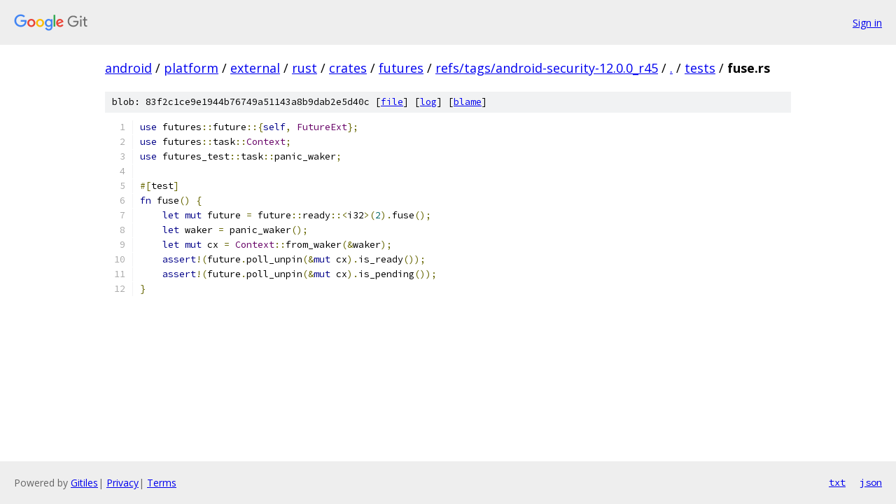

--- FILE ---
content_type: text/html; charset=utf-8
request_url: https://android.googlesource.com/platform/external/rust/crates/futures/+/refs/tags/android-security-12.0.0_r45/tests/fuse.rs
body_size: 1263
content:
<!DOCTYPE html><html lang="en"><head><meta charset="utf-8"><meta name="viewport" content="width=device-width, initial-scale=1"><title>tests/fuse.rs - platform/external/rust/crates/futures - Git at Google</title><link rel="stylesheet" type="text/css" href="/+static/base.css"><link rel="stylesheet" type="text/css" href="/+static/prettify/prettify.css"><!-- default customHeadTagPart --></head><body class="Site"><header class="Site-header"><div class="Header"><a class="Header-image" href="/"><img src="//www.gstatic.com/images/branding/lockups/2x/lockup_git_color_108x24dp.png" width="108" height="24" alt="Google Git"></a><div class="Header-menu"> <a class="Header-menuItem" href="https://accounts.google.com/AccountChooser?faa=1&amp;continue=https://android.googlesource.com/login/platform/external/rust/crates/futures/%2B/refs/tags/android-security-12.0.0_r45/tests/fuse.rs">Sign in</a> </div></div></header><div class="Site-content"><div class="Container "><div class="Breadcrumbs"><a class="Breadcrumbs-crumb" href="/?format=HTML">android</a> / <a class="Breadcrumbs-crumb" href="/platform/">platform</a> / <a class="Breadcrumbs-crumb" href="/platform/external/">external</a> / <a class="Breadcrumbs-crumb" href="/platform/external/rust/">rust</a> / <a class="Breadcrumbs-crumb" href="/platform/external/rust/crates/">crates</a> / <a class="Breadcrumbs-crumb" href="/platform/external/rust/crates/futures/">futures</a> / <a class="Breadcrumbs-crumb" href="/platform/external/rust/crates/futures/+/refs/tags/android-security-12.0.0_r45">refs/tags/android-security-12.0.0_r45</a> / <a class="Breadcrumbs-crumb" href="/platform/external/rust/crates/futures/+/refs/tags/android-security-12.0.0_r45/">.</a> / <a class="Breadcrumbs-crumb" href="/platform/external/rust/crates/futures/+/refs/tags/android-security-12.0.0_r45/tests">tests</a> / <span class="Breadcrumbs-crumb">fuse.rs</span></div><div class="u-sha1 u-monospace BlobSha1">blob: 83f2c1ce9e1944b76749a51143a8b9dab2e5d40c [<a href="/platform/external/rust/crates/futures/+/refs/tags/android-security-12.0.0_r45/tests/fuse.rs">file</a>] [<a href="/platform/external/rust/crates/futures/+log/refs/tags/android-security-12.0.0_r45/tests/fuse.rs">log</a>] [<a href="/platform/external/rust/crates/futures/+blame/refs/tags/android-security-12.0.0_r45/tests/fuse.rs">blame</a>]</div><table class="FileContents"><tr class="u-pre u-monospace FileContents-line"><td class="u-lineNum u-noSelect FileContents-lineNum" data-line-number="1"></td><td class="FileContents-lineContents" id="1"><span class="kwd">use</span><span class="pln"> futures</span><span class="pun">::</span><span class="pln">future</span><span class="pun">::{</span><span class="kwd">self</span><span class="pun">,</span><span class="pln"> </span><span class="typ">FutureExt</span><span class="pun">};</span></td></tr><tr class="u-pre u-monospace FileContents-line"><td class="u-lineNum u-noSelect FileContents-lineNum" data-line-number="2"></td><td class="FileContents-lineContents" id="2"><span class="kwd">use</span><span class="pln"> futures</span><span class="pun">::</span><span class="pln">task</span><span class="pun">::</span><span class="typ">Context</span><span class="pun">;</span></td></tr><tr class="u-pre u-monospace FileContents-line"><td class="u-lineNum u-noSelect FileContents-lineNum" data-line-number="3"></td><td class="FileContents-lineContents" id="3"><span class="kwd">use</span><span class="pln"> futures_test</span><span class="pun">::</span><span class="pln">task</span><span class="pun">::</span><span class="pln">panic_waker</span><span class="pun">;</span></td></tr><tr class="u-pre u-monospace FileContents-line"><td class="u-lineNum u-noSelect FileContents-lineNum" data-line-number="4"></td><td class="FileContents-lineContents" id="4"></td></tr><tr class="u-pre u-monospace FileContents-line"><td class="u-lineNum u-noSelect FileContents-lineNum" data-line-number="5"></td><td class="FileContents-lineContents" id="5"><span class="pun">#[</span><span class="pln">test</span><span class="pun">]</span></td></tr><tr class="u-pre u-monospace FileContents-line"><td class="u-lineNum u-noSelect FileContents-lineNum" data-line-number="6"></td><td class="FileContents-lineContents" id="6"><span class="kwd">fn</span><span class="pln"> fuse</span><span class="pun">()</span><span class="pln"> </span><span class="pun">{</span></td></tr><tr class="u-pre u-monospace FileContents-line"><td class="u-lineNum u-noSelect FileContents-lineNum" data-line-number="7"></td><td class="FileContents-lineContents" id="7"><span class="pln">    </span><span class="kwd">let</span><span class="pln"> </span><span class="kwd">mut</span><span class="pln"> future </span><span class="pun">=</span><span class="pln"> future</span><span class="pun">::</span><span class="pln">ready</span><span class="pun">::&lt;</span><span class="pln">i32</span><span class="pun">&gt;(</span><span class="lit">2</span><span class="pun">).</span><span class="pln">fuse</span><span class="pun">();</span></td></tr><tr class="u-pre u-monospace FileContents-line"><td class="u-lineNum u-noSelect FileContents-lineNum" data-line-number="8"></td><td class="FileContents-lineContents" id="8"><span class="pln">    </span><span class="kwd">let</span><span class="pln"> waker </span><span class="pun">=</span><span class="pln"> panic_waker</span><span class="pun">();</span></td></tr><tr class="u-pre u-monospace FileContents-line"><td class="u-lineNum u-noSelect FileContents-lineNum" data-line-number="9"></td><td class="FileContents-lineContents" id="9"><span class="pln">    </span><span class="kwd">let</span><span class="pln"> </span><span class="kwd">mut</span><span class="pln"> cx </span><span class="pun">=</span><span class="pln"> </span><span class="typ">Context</span><span class="pun">::</span><span class="pln">from_waker</span><span class="pun">(&amp;</span><span class="pln">waker</span><span class="pun">);</span></td></tr><tr class="u-pre u-monospace FileContents-line"><td class="u-lineNum u-noSelect FileContents-lineNum" data-line-number="10"></td><td class="FileContents-lineContents" id="10"><span class="pln">    </span><span class="kwd">assert</span><span class="pun">!(</span><span class="pln">future</span><span class="pun">.</span><span class="pln">poll_unpin</span><span class="pun">(&amp;</span><span class="kwd">mut</span><span class="pln"> cx</span><span class="pun">).</span><span class="pln">is_ready</span><span class="pun">());</span></td></tr><tr class="u-pre u-monospace FileContents-line"><td class="u-lineNum u-noSelect FileContents-lineNum" data-line-number="11"></td><td class="FileContents-lineContents" id="11"><span class="pln">    </span><span class="kwd">assert</span><span class="pun">!(</span><span class="pln">future</span><span class="pun">.</span><span class="pln">poll_unpin</span><span class="pun">(&amp;</span><span class="kwd">mut</span><span class="pln"> cx</span><span class="pun">).</span><span class="pln">is_pending</span><span class="pun">());</span></td></tr><tr class="u-pre u-monospace FileContents-line"><td class="u-lineNum u-noSelect FileContents-lineNum" data-line-number="12"></td><td class="FileContents-lineContents" id="12"><span class="pun">}</span></td></tr></table><script nonce="ppkm46Iemldaxxl_LX-2Mw">for (let lineNumEl of document.querySelectorAll('td.u-lineNum')) {lineNumEl.onclick = () => {window.location.hash = `#${lineNumEl.getAttribute('data-line-number')}`;};}</script></div> <!-- Container --></div> <!-- Site-content --><footer class="Site-footer"><div class="Footer"><span class="Footer-poweredBy">Powered by <a href="https://gerrit.googlesource.com/gitiles/">Gitiles</a>| <a href="https://policies.google.com/privacy">Privacy</a>| <a href="https://policies.google.com/terms">Terms</a></span><span class="Footer-formats"><a class="u-monospace Footer-formatsItem" href="?format=TEXT">txt</a> <a class="u-monospace Footer-formatsItem" href="?format=JSON">json</a></span></div></footer></body></html>